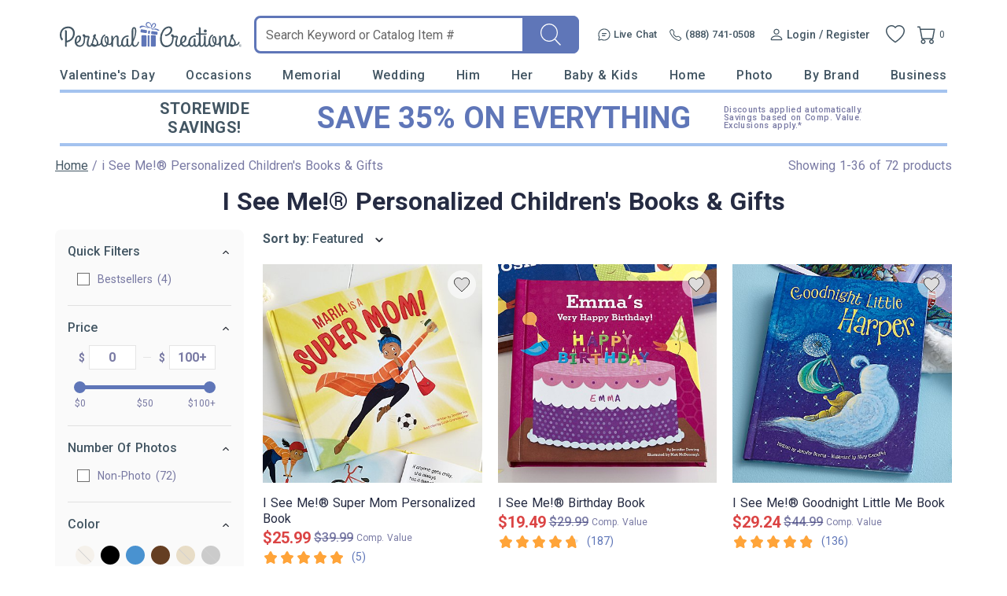

--- FILE ---
content_type: text/html; charset=utf-8
request_url: https://accounts.google.com/o/oauth2/postmessageRelay?parent=https%3A%2F%2Fwww.personalcreations.com&jsh=m%3B%2F_%2Fscs%2Fabc-static%2F_%2Fjs%2Fk%3Dgapi.lb.en.2kN9-TZiXrM.O%2Fd%3D1%2Frs%3DAHpOoo_B4hu0FeWRuWHfxnZ3V0WubwN7Qw%2Fm%3D__features__
body_size: 162
content:
<!DOCTYPE html><html><head><title></title><meta http-equiv="content-type" content="text/html; charset=utf-8"><meta http-equiv="X-UA-Compatible" content="IE=edge"><meta name="viewport" content="width=device-width, initial-scale=1, minimum-scale=1, maximum-scale=1, user-scalable=0"><script src='https://ssl.gstatic.com/accounts/o/2580342461-postmessagerelay.js' nonce="uV9AFN1cARNbdzVHGlVg9Q"></script></head><body><script type="text/javascript" src="https://apis.google.com/js/rpc:shindig_random.js?onload=init" nonce="uV9AFN1cARNbdzVHGlVg9Q"></script></body></html>

--- FILE ---
content_type: image/svg+xml
request_url: https://www.personalcreations.com/templates/images/icons/icon-contact-chat.svg
body_size: 885
content:
<svg xmlns="http://www.w3.org/2000/svg" width="14" height="14" viewBox="0 0 14 14" fill="none">
<path d="M6.9987 0.333008C10.6807 0.333008 13.6654 3.31767 13.6654 6.99967C13.6654 10.6817 10.6807 13.6663 6.9987 13.6663C5.9347 13.6678 4.88592 13.4136 3.9407 12.925L1.39004 13.6363C1.24773 13.6761 1.09742 13.6772 0.95452 13.6397C0.811614 13.6022 0.681247 13.5274 0.576777 13.4229C0.472306 13.3185 0.397488 13.1881 0.359988 13.0452C0.322489 12.9023 0.323656 12.752 0.36337 12.6097L1.07537 10.061C0.585605 9.11497 0.330652 8.06497 0.332037 6.99967C0.332037 3.31767 3.3167 0.333008 6.9987 0.333008ZM6.9987 1.33301C5.49581 1.33301 4.05447 1.93003 2.99177 2.99274C1.92906 4.05544 1.33204 5.49678 1.33204 6.99967C1.33204 7.97967 1.5807 8.92167 2.04737 9.75767L2.14737 9.93767L1.40604 12.5937L4.06404 11.8523L4.24404 11.9523C5.00029 12.3728 5.84279 12.6145 6.70694 12.6589C7.57108 12.7033 8.43391 12.5492 9.22926 12.2084C10.0246 11.8676 10.7314 11.3493 11.2953 10.693C11.8593 10.0368 12.2655 9.26008 12.4827 8.42252C12.7 7.58496 12.7226 6.70877 12.5487 5.86113C12.3749 5.0135 12.0092 4.21693 11.4798 3.53252C10.9504 2.8481 10.2712 2.29402 9.49449 1.91276C8.71774 1.53149 7.86399 1.33317 6.9987 1.33301ZM4.83204 7.66634H7.8307C7.95739 7.66638 8.07933 7.7145 8.1719 7.80099C8.26447 7.88747 8.32075 8.00587 8.32939 8.13226C8.33802 8.25865 8.29836 8.3836 8.21842 8.48187C8.13847 8.58014 8.0242 8.64441 7.8987 8.66167L7.8307 8.66634H4.83204C4.70535 8.6663 4.58341 8.61818 4.49084 8.53169C4.39828 8.44521 4.34199 8.32681 4.33335 8.20042C4.32472 8.07403 4.36438 7.94908 4.44433 7.85081C4.52427 7.75254 4.63854 7.68827 4.76404 7.67101L4.83204 7.66634ZM4.83204 5.33301H9.1687C9.29533 5.33321 9.41716 5.38146 9.5096 5.468C9.60204 5.55453 9.6582 5.67292 9.66675 5.79926C9.6753 5.9256 9.63559 6.05047 9.55565 6.14867C9.4757 6.24687 9.36148 6.31108 9.23604 6.32834L9.1687 6.33301H4.83204C4.70535 6.33297 4.58341 6.28484 4.49084 6.19836C4.39828 6.11187 4.34199 5.99347 4.33335 5.86709C4.32472 5.7407 4.36438 5.61575 4.44433 5.51747C4.52427 5.4192 4.63854 5.35494 4.76404 5.33767L4.83204 5.33301Z" fill="#435663"/>
</svg>